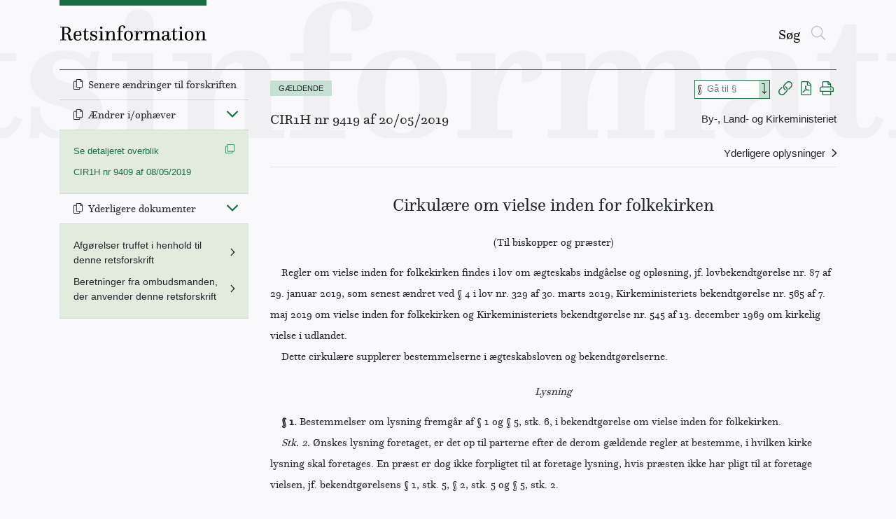

--- FILE ---
content_type: text/html; charset=utf-8
request_url: https://www.retsinformation.dk/eli/retsinfo/2019/9419
body_size: 1899
content:


<!DOCTYPE html>
<html lang="da"
      prefix="
    og: http://ogp.me/ns#
    eli: http://data.europa.eu/eli/ontology#
    iana: http://www.iana.org/">
<!-- for a list of additionally recognized default prefixes in RDFa see: https://www.w3.org/2011/rdfa-context/rdfa-1.1 -->
<head>
    <meta charset="utf-8" />
    <meta name="viewport" content="width=device-width, initial-scale=1, shrink-to-fit=no" />
    <base href="/"/><link rel="shortcut icon" href="/favicon.ico"/><link rel="apple-touch-icon" sizes="57x57" href="/apple-touch-icon-57x57.png"/><link rel="apple-touch-icon" sizes="60x60" href="/apple-touch-icon-60x60.png"/><link rel="apple-touch-icon" sizes="72x72" href="/apple-touch-icon-72x72.png"/><link rel="apple-touch-icon" sizes="76x76" href="/apple-touch-icon-76x76.png"/><link rel="apple-touch-icon" sizes="114x114" href="/apple-touch-icon-114x114.png"/><link rel="apple-touch-icon" sizes="120x120" href="/apple-touch-icon-120x120.png"/><link rel="apple-touch-icon" sizes="144x144" href="/apple-touch-icon-144x144.png"/><link rel="apple-touch-icon" sizes="152x152" href="/apple-touch-icon-152x152.png"/><link rel="apple-touch-icon" sizes="180x180" href="/apple-touch-icon-180x180.png"/><link rel="icon" type="image/png" sizes="192x192" href="/android-icon-192x192.png"/><link rel="icon" type="image/png" sizes="512x512" href="/android-icon-512x512.png"/><link rel="icon" type="image/png" sizes="32x32" href="/favicon-32x32.png"/><link rel="icon" type="image/png" sizes="96x96" href="/favicon-96x96.png"/><link rel="icon" type="image/png" sizes="16x16" href="/favicon-16x16.png"/><link rel="manifest" href="/manifest.json"/><link rel="sitemap" type="application/xml" title="Sitemap" href="/sitemap.xml"><meta name="msapplication-TileColor" content="#ffffff"/><meta name="msapplication-TileImage" content="/ms-icon-144x144.png"/><script defer="defer" src="/static/js/main.260b2966.js"></script><link href="/static/css/main.c405cd1f.css" rel="stylesheet">
    <meta property="og:url" content="http://www.retsinformation.dk/eli/retsinfo/2019/9419" />
    <meta property="og:site_name" content="Retsinformation" />
    <meta property="og:title" content="CIR1H nr 9419 af 20/05/2019, By-, Land- og Kirkeministeriet" />
    <meta property="og:image" content="http://www.retsinformation.dk/android-icon-512x512.png" />
    <meta property="og:type" content="article" />
    <meta property="og:author" content="By-, Land- og Kirkeministeriet" />
    <meta property="og:description" content="Cirkul&#xE6;re om vielse inden for folkekirken (Til biskopper og pr&#xE6;ster)" />
    <meta name="description" content="Retsinformation.dk er indgangen til det fælles statslige retsinformationssystem, der giver adgang til alle gældende love, bekendtgørelser og cirkulærer
          m.v. Der er også adgang til Folketingets dokumenter og beretninger fra Folketingets Ombudsmand." />
    <meta name="theme-color" content="#f9f9fb" />
    <meta name="google-site-verification" content="_2HNkmPtogIXF9YwHTNLc3bvBDb_Btz3c1gfM2qNflQ" />
    <title>Retsinformation</title>
    <script type="application/ld+json">
        {"@context":"https://schema.org","@type":"Organization","@id":"https://civilstyrelsen.dk/","address":{"@type":"PostalAddress","addressCountry":"Danmark","addressLocality":"Viborg","postalCode":"8800","streetAddress":"Toldboden 2, 2. sal"},"url":"https://civilstyrelsen.dk/","name":"Civilstyrelsen","telephone":"\u002B45-33923334","contactPoint":{"@type":"ContactPoint","contactType":"Customer Service","telephone":"\u002B45-35203040"}}
    </script>
    <link rel="canonical" href=https://retsinformation.dk/eli/retsinfo/2019/9419 data-react-helmet="true">
</head>
<body class="">
    <noscript>You need to enable JavaScript to run this app.</noscript><div id="root"></div>
</body>

</html>
<!-- Server: 11 -->
